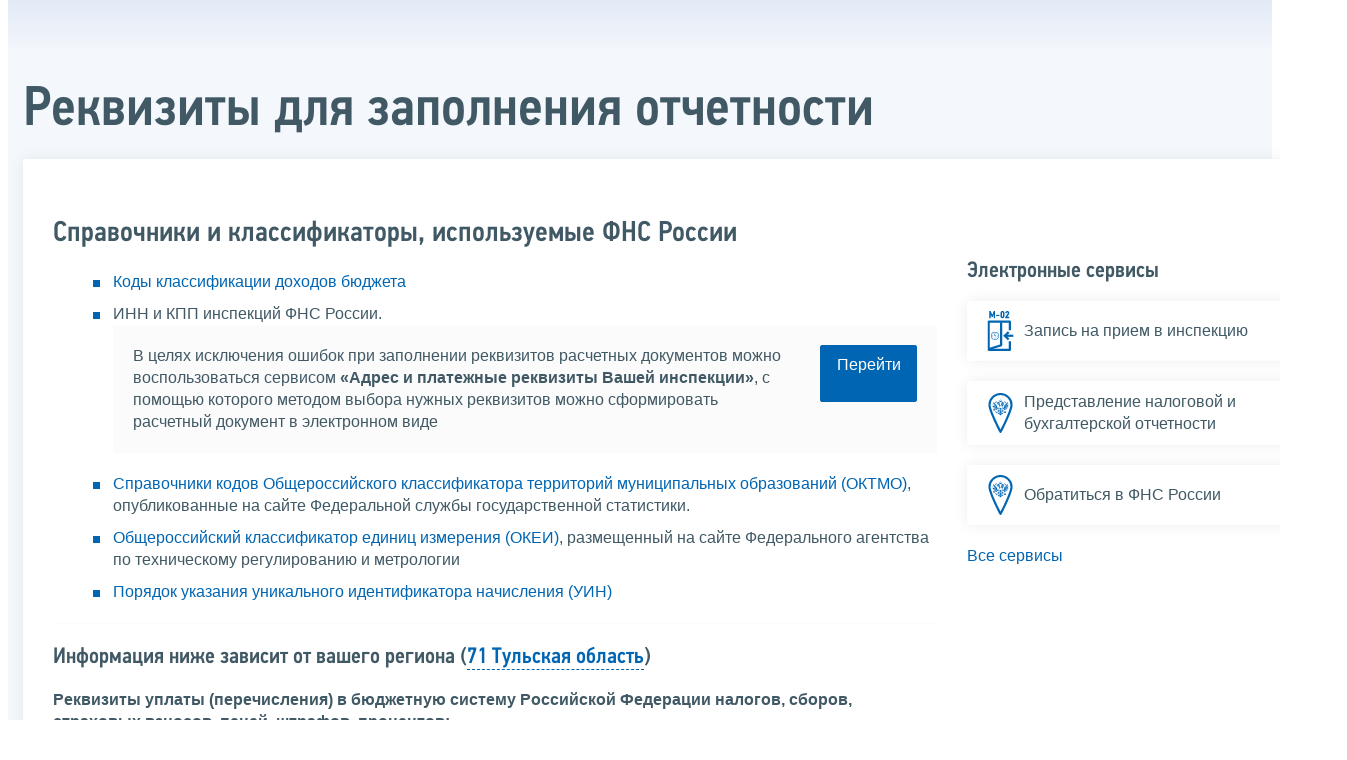

--- FILE ---
content_type: text/html; charset=utf-8
request_url: https://www.nalog.gov.ru/rn71/taxation/submission_statements/rekvizit/print/
body_size: 6176
content:


<!DOCTYPE html >
<html id="ctl00_MainHtml" lang="ru">
<head id="Head">
	<title>Реквизиты для заполнения отчетности и расчетных документов</title>
	<!-- META -->
	<meta charset="utf-8" />
	<meta content="width=device-width, initial-scale=1" name="viewport" />
	<meta name='description' content='Реквизиты для заполнения отчетности и расчетных документов' />
	<meta name='keywords' content='' />
	<meta name='designer' content='3290' />
	<meta name='category' content='1000000' />
	<meta name="yandex-verification" content="5eaacddeb71d2202" />
	<meta name="yandex-verification" content="a23d24abb844d62a" />

	

<!-- Main Icon -->
<link rel="shortcut icon" href="/css/ul2018/img/favicon.ico">

<!-- Global CSS -->
<link rel="stylesheet" type="text/css" href="https://data.nalog.ru/css/ul2018/vendor/slick.css?ver=2.0.0.19156">
<link rel="stylesheet" type="text/css" href="https://data.nalog.ru/css/ul2018/vendor/mediaelementplayer.min.css">
<link rel="stylesheet" type="text/css" href="https://data.nalog.ru/css/ul2018/vendor/jquery.formstyler.css?ver=2.0.0.19156">
<link rel="stylesheet" type="text/css" href="https://data.nalog.ru/css/ul2018/vendor/select2.min.css?ver=2.0.0.19156">
<link rel="stylesheet" type="text/css" href="https://data.nalog.ru/css/ul2018/vendor/magnific-popup.css?ver=2.0.0.19156">
<link rel="stylesheet" type="text/css" href="https://data.nalog.ru/css/ul2018/vendor/responsiveslides/responsiveslides.css?ver=2.0.0.19156">
<link rel="stylesheet" type="text/css" href="https://data.nalog.ru/css/ul2018/vendor/responsiveslides/themes.css?ver=2.0.0.19156">
<link rel="stylesheet" type="text/css" href="https://data.nalog.ru/css/ul2018/reset.css">
<link rel="stylesheet" type="text/css" href="/css/ul2018/style.css?ver=2.0.0.19156">
<link rel="stylesheet" type="text/css" href="https://data.nalog.ru/css/ul2018/style_me.css?ver=2.0.0.19156">
<link rel="stylesheet" type="text/css" href="https://data.nalog.ru/css/ul2018/media.css?ver=2.0.0.19156">
<link rel="stylesheet" type="text/css" href="https://data.nalog.ru/css/ul2018/HM/FNS-Hm.css?ver=2.0.0.19156">
<link rel="stylesheet" type="text/css" href="https://data.nalog.ru/css/ul2018/icon/style.css">
<link rel="stylesheet" type="text/css" href="https://data.nalog.ru/css/ul2018/vendor/tooltipster.bundle.css">
<link rel="stylesheet" type="text/css" href="https://data.nalog.ru/css/ul2018/vendor/datatables.min.css">
<link rel="stylesheet" type="text/css" href="https://data.nalog.ru/css/ul2018/version.css?ver=2.0.0.19156">


<link rel="stylesheet" type="text/css" href="https://data.nalog.ru/css/ul2018/vendor/ion.rangeSlider.css">
<link rel="stylesheet" type="text/css" href="https://data.nalog.ru/css/ul2018/vendor/ui.dynatree.css">
<!-- datepicker -->
<link rel="stylesheet" type="text/css" href="https://data.nalog.ru/css/ul2018/vendor/bootstrap-datetimepicker.min.css?ver=2.0.0.19156">
<link rel="stylesheet" type="text/css" href="https://data.nalog.ru/css/ul2018/vendor/bootstrap-icon.css?ver=2.0.0.19156">

<!-- Глобальные переменные JavaScript. Здесь не должно быть никакх функций. Все функции в /js/ul2018/script.js и /js/ul2018/script_me.js -->
<script>
	var ZoneID = "3290";
	var ZoneAlias = "rn71";
	var AssemblyVersion = "2.0.0.19156";
	var SvgFileUrl = "/css/";
</script>




<script src="https://data.nalog.ru/js/ul2018/vendor/jquery-3.1.1.min.js"></script>
<script src="https://data.nalog.ru/js/ul2018/vendor/slick.min.js" defer></script>
<script src="https://data.nalog.ru/js/ul2018/vendor/mediaelement-and-player.min.js" defer></script>
<script src="https://data.nalog.ru/js/ul2018/vendor/mediaelement-and-player.ru.js" defer></script>
<script src="https://data.nalog.ru/js/ul2018/vendor/jquery.formstyler.min.js" defer></script>
<script src="https://data.nalog.ru/js/ul2018/vendor/select2.full.min.js" defer></script>
<script src="https://data.nalog.ru/js/ul2018/vendor/timepan/script.js" defer></script>

<!-- datetimepicker -->
<script src="https://data.nalog.ru/js/ul2018/vendor/moment-with-locales.min.js" defer></script>
<script src="https://data.nalog.ru/js/ul2018/vendor/bootstrap.min.js" defer></script>
<script src="https://data.nalog.ru/js/ul2018/vendor/bootstrap-datetimepicker.min.js" defer></script>

<script src="https://data.nalog.ru/js/ul2018/vendor/jquery.cookie.js"></script>
<script src="https://data.nalog.ru/js/ul2018/vendor/jquery.magnific-popup.min.js" defer></script>
<script src="https://data.nalog.ru/js/ul2018/vendor/jquery.cascade.js" defer></script>
<script src="/js/ul2018/script.js?ver=2.0.0.19156"></script>
<script src="https://data.nalog.ru/js/ul2018/script_me.js?ver=2.0.0.19156" defer></script>


<script src="https://data.nalog.ru/js/ul2018/vendor/tooltipster.bundle.min.js" defer></script>
<script src="https://data.nalog.ru/js/ul2018/vendor/jquery.highlight.js?ver=2.0.0.19156" defer></script>

<script src="https://data.nalog.ru/js/ul2018/vendor/datatables.min.js" defer></script>

<script src="https://data.nalog.ru/js/ul2018/vendor/isotope.pkgd.min.js" defer></script>
<script src="https://data.nalog.ru/js/ul2018/vendor/responsiveslides.js" defer></script>



<script>
	$(document).ready(function ()
	{
		var e = document.createElement('script');
		e.async = true;
		e.setAttribute('src', 'https://chat-bot.nalog.ru/web-chat/chatsite/js/wa-min.js');
		document.body.appendChild(e);
	});
</script>


	<script> var mkgu_widget_param = { au: '10003718692', private_block: 1 };</script>
	<script src="https://vashkontrol.ru/widget/mkgu_widget.js" async></script>

<style>
.popup-widget--show {
  z-index: 2147483647 !important;
}
</style>	

	<script>
        document.addEventListener('DOMContentLoaded', function () {
            let widgetRendered = false;

            document.getElementById('mkgu-widget').addEventListener('click', function (e) {
                e.preventDefault();

                if (!widgetRendered) {
                    // Создаём HTML виджета вручную (как в оригинальном render_html)
                    const widgetHTML = `        
          <div class="popup-widget js-popup-widget">
            <div class="popup-widget__container">
              <button class="popup-widget__btn-close js-btn-close">
                <i class="close-icon"></i>
              </button>
              <div class="popup-widget__cont">
                   <div class="popup-widget__desc">Для того, чтобы оценить услугу, перейдите на сайт Ваш контроль и авторизуйтесь с помощью сервиса госуслуги</div>
                    <a href="${window.mkgu_w.page_url}" target="_blank" rel="nofollow">
                     <button class="popup-widget__btn-go">Перейти на сайт</button>
              </a>
              </div>
             
            </div>
          </div>
          <div class="popup-widget-wrapper js-wrapper"></div>
        `;

                    // Вставляем в начало body
                    document.body.insertAdjacentHTML('afterbegin', widgetHTML);

                    // Находим свежесозданные элементы
                    const popupWidget = document.querySelector('.js-popup-widget');
                    const popupWrapper = document.querySelector('.js-wrapper');
                    const btnClose = document.querySelector('.js-btn-close');

                    // Показываем
                    popupWidget.classList.add('popup-widget--show');
                    popupWrapper.classList.add('popup-widget-wrapper--show');

                    // Обработчики
                    const hidePopup = () => {
                        popupWidget.classList.remove('popup-widget--show');
                        popupWrapper.classList.remove('popup-widget-wrapper--show');
                    };

                    if (btnClose) {
                        btnClose.addEventListener('click', hidePopup);
                    }

                    popupWidget.addEventListener('click', (e) => {
                        if (e.target.classList.contains('js-popup-widget')) {
                            hidePopup();
                        }
                    });

                    window.addEventListener('keydown', (e) => {
                        if (e.key === 'Escape') hidePopup();
                    });

                    widgetRendered = true;
                } else {
                    // Если уже создан — просто показываем
                    const popupWidget = document.querySelector('.js-popup-widget');
                    const popupWrapper = document.querySelector('.js-wrapper');
                    if (popupWidget && popupWrapper) {
                        popupWidget.classList.add('popup-widget--show');
                        popupWrapper.classList.add('popup-widget-wrapper--show');
                    }
                }
            });
        });
    </script>

	<!--
<script>

	_govWidget = {
		cssOrigin: '//gosbar.gosuslugi.ru',
		catalogOrigin: '//gosbar.gosuslugi.ru',

		disableSearch: true,
		cssTheme: 'gray',
		marginTop: 0,
		paddingTop: 0
	}

</script>

		





	<!-- For Print Version -->
	
<meta name="robots" content="noindex, nofollow" />

<style>body {background: none!important}</style>


</head>
<body  onload='window.print();' >




	<div class="totop"></div>
	

<div id="main_div_svg_templates" style="display:none"></div>

<script>
	window.addEventListener("load", function ()
	{
		fetch("/css/ul2018/icon/templates.svg")
			.then((response) => response.text())
			.then((html) =>
			{
				document.getElementById("main_div_svg_templates").innerHTML = html;
			})
			.catch((error) =>
			{
				console.warn(error);
			});
	});
</script>


	<form method="post" action="./" id="MainForm" enctype="multipart/form-data" class="main-form">
<div class="aspNetHidden">
<input type="hidden" name="__VIEWSTATE" id="__VIEWSTATE" value="/Rd2S2+Jb9wDrnbH9vKwz7eMSUmiiRTMXmrQYMyLDdToCtnZBapWAPlwNT+fXYdmHCko7A==" />
</div>

<div class="aspNetHidden">

	<input type="hidden" name="__VIEWSTATEGENERATOR" id="__VIEWSTATEGENERATOR" value="112E02C5" />
</div>
		<div class="wrap-all">
			<div class="wrap-content">
				

<div class="wrapper wrapper_blue-light ">
	<div class="page-title  page-title_grad "   >
		<div class="content">
			<h1 id="ctl00_ctl00_ctl00_td_title">Реквизиты для заполнения отчетности</h1>
		</div>
	</div>
	<div class="content  ">
		
		<div class="page  ">
			<div class="page__bg  page__bg_white ">
				<div id="divSecondPageColumns" class="page-content ">
					<div class="page-content__left mobile-aside hidden">
						
					</div>
					<div class="page-content__center ">
						

<div class="text_block">

<h3>Справочники и классификаторы, используемые ФНС России</h3>
<ul class="ul_class">
     <li class="sm0"><a href="/rn71/taxation/kbk/">Коды классификации доходов бюджета</a></li>



     <li class="sm0">ИНН и КПП инспекций ФНС России.
     <div class="div_more"><a href="https://service.nalog.ru/addrno.do" class="blue_button dl_button">Перейти</a>В целях исключения ошибок при заполнении реквизитов расчетных документов можно воспользоваться сервисом <strong>«Адрес и платежные реквизиты Вашей инспекции»</strong>, с помощью которого методом выбора нужных реквизитов можно сформировать расчетный документ в электронном виде</div>
     </li>
     <li class="sm0"><a href="https://rosstat.gov.ru/classification" target="_blank" rel="noopener noreferrer">Справочники кодов Общероссийского классификатора территорий муниципальных образований (ОКТМО)</a>, опубликованные на сайте Федеральной службы государственной статистики.
     </li>
     <li class="sm0"><a target="_blank" rel="noopener noreferrer" href="http://protect.gost.ru/v.aspx?control=21&amp;baseC=19&amp;page=0&amp;month=-1&amp;year=-1&amp;search=&amp;id=127229&amp;pageK=A32F7572-DFD5-44DA-B4EA-5129BB17D62B">Общероссийский классификатор единиц измерения (ОКЕИ)</a>, размещенный на сайте Федерального агентства по техническому регулированию и метрологии</li>
     <li class="sm0"><a target="_blank" rel="noopener noreferrer" href="/rn71/taxation/uin/">Порядок указания уникального идентификатора начисления (УИН)</a></li>
</ul><hr />

<p class="bigger">Информация ниже зависит от вашего региона (<span id="ip-target-3" class="int_link tooltipstered">71 Тульская область</span>)</p><div id="ip-content-3" class="tooltip_content">Ваш регион был определен автоматически. Вы всегда можете сменить его, воспользовавшись переключателем в верхнем левом углу страницы.</div><div>
<div>
<div><strong>Реквизиты уплаты (перечисления) в бюджетную систему Российской Федерации налогов, сборов, страховых взносов, пеней, штрафов, процентов:</strong><br /></div>

<div><br /></div>

<div><div><strong>Наименование банка получателя средств</strong>: ОКЦ № 7 ГУ Банка России по ЦФО// УФК по Тульской области, г. Тула;&nbsp;</div><div><strong>БИК банка получателя средств</strong>: 017003983;&nbsp;</div><div><strong>Номер счета банка получателя средств</strong>: 40102810445370000059;&nbsp;</div><div><strong>Получатель</strong>: Казначейство России (ФНС России);&nbsp;</div><div><strong>ИНН получателя</strong>: 7727406020;&nbsp;</div><div><strong>КПП получателя</strong>: 770701001;&nbsp;</div><div><strong>Единый казначейский счет</strong>: 03100643000000018500.&nbsp;</div><br /></div>
<div class="dl_item">
<div><a href="https://data.nalog.ru/html/sites/www.rn71.nalog.ru/Rekviziti/OKTMO2026n.xls"> Перечень ОКТМО муниципальных образований Тульской области </a><br />
<span class="gray caps file_xls">xls (69 кб)</span></div>
<div><a href="https://data.nalog.ru/html/sites/www.rn71.nalog.ru/Rekviziti/OKTMO2026n.xls" class="blue_button">Загрузить</a></div>
</div>
</div>
<p></p><p></p><div class="download">
<div class="dl_item">
<div><a href="https://data.nalog.ru/html/sites/www.rn71.nalog.ru/Rekviziti/RekvizPlat051225.docx">Рекомендованные образцы заполнения платежных документов</a><br />
<span class="gray caps file_doc">doc (24 кб)</span></div>
<div><a class="blue_button" href="https://data.nalog.ru/html/sites/www.rn71.nalog.ru/Rekviziti/RekvizPlat051225.docx">Загрузить<br /></a></div>
</div>
</div>
<p></p><p></p><div class="download">
<div class="dl_item">
<div><a href="https://data.nalog.ru/html/sites/www.rn71.nalog.ru/Budjet/Srokinov.xlsx">Cроки представления уведомления об исчисленных суммах налогов, авансовых платежей по налогам, сборов, страховых взносов </a><br />
<span class="gray caps file_xls">xls (22 кб)</span></div>
<div><a class="blue_button" href="https://data.nalog.ru/html/sites/www.rn71.nalog.ru/Budjet/Srokinov.xlsx">Загрузить<br /></a></div>
</div>
</div></div>
<div class="div_more">
<a href=" https://service.nalog.ru/static/personal-data.html?svc=gp&amp;from=%2Fpayment%2Fgp.html" class="blue_button dl_button">Перейти</a>
 <strong> </strong>Сервис<strong> «Уплата госпошлины»  </strong>
</div>
<div class="div_more">
<a href=" https://service.nalog.ru/addrno.do" class="blue_button dl_button">Перейти</a>
 <strong> </strong>Сервис<strong> «Определение реквизитов ИФНС, органа государственной регистрации ЮЛ и/или ИП, обслуживающих данный адрес»  </strong>
</div>


</div>

					</div>
					<div class="page-content__right">
						
<div class="text_block">
<!--<div class="note">
        <div class="attention__text">
        <p>С 1 января 2024 года распределение ЕНП по платежам с авансовой системой расчетов будет осуществляться исключительно на основании Уведомления об исчисленных суммах налогов. Предоставление в банк платежного поручения со статусом «02» вместо Уведомления с указанной даты будет невозможно.</p><br />
<p>Ознакомиться с подробной информацией о порядке предоставления Уведомления об исчисленных суммах налогов и его заполнения можно на промостранице «Все о ЕНС».
</p><br /><div style="display: flex;justify-content: flex-end;"><a href="https://www.nalog.gov.ru/rn77/ens/#block10ancor" class="blue_button dl_button" style="margin: 0px;float: none;">Подробнее</a></div>
    </div>
</div>-->
</div>


<div class="text_block text_block_icon">
        <h6>Электронные сервисы</h6>
					
					<p>
                    <a class="black" href="https://order.nalog.ru">
                      <span class="icon">
                        <svg width="47" height="73">
                          <use xlink:href="#m-02" class="svg_blue"></use>
                        </svg>
                      </span>
                      <span class="text-icon">Запись на прием в инспекцию</span>
                    </a>
                  </p>
						
					<p>
                    <a class="black" href="/rn71/service/pred_elv/">
                      <span class="icon">
                        <svg width="44.93" height="74.17">
                          <use xlink:href="#symbol" class="svg_blue"></use>
                        </svg>
                      </span>
                      <span class="text-icon">Представление налоговой и бухгалтерской отчетности</span>
                    </a>
                  </p>
						
					<p>
                    <a class="black" href="/rn71/service/obr_fts/">
                      <span class="icon">
                        <svg width="44.93" height="74.17">
                          <use xlink:href="#symbol" class="svg_blue"></use>
                        </svg>
                      </span>
                      <span class="text-icon">Обратиться в ФНС России</span>
                    </a>
                  </p>
				

	      	<p class="more"><a href="/rn71/about_fts/el_usl/">Все сервисы</a></p>
        </div>
					</div>
				</div>
			</div>
		</div>
	</div>
</div>


			</div>
			<!-- /wrap-content -->
			<div class="wrap-footer">
				
			</div>
			<!-- /wrap-footer -->
		</div>
		<!-- /wrap-all -->
	</form>

	<a class="fixed_shortcut" href="/rn71/service/anket/4467190/"></a>

	<div id="mkgu-widget">
		<a class="fixed_shortcut_vc" href="#"></a>
	</div>

	
</body>

</html>
